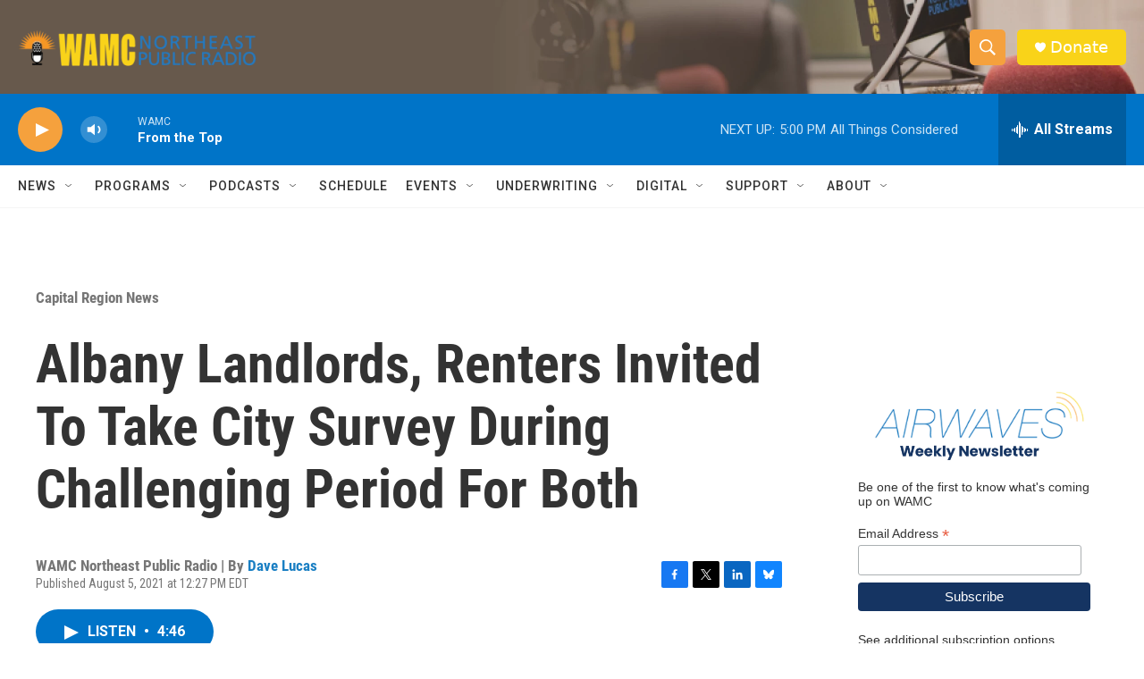

--- FILE ---
content_type: text/html; charset=utf-8
request_url: https://www.google.com/recaptcha/api2/aframe
body_size: 266
content:
<!DOCTYPE HTML><html><head><meta http-equiv="content-type" content="text/html; charset=UTF-8"></head><body><script nonce="EMpJiJyBmW2iFfi70Oi1yw">/** Anti-fraud and anti-abuse applications only. See google.com/recaptcha */ try{var clients={'sodar':'https://pagead2.googlesyndication.com/pagead/sodar?'};window.addEventListener("message",function(a){try{if(a.source===window.parent){var b=JSON.parse(a.data);var c=clients[b['id']];if(c){var d=document.createElement('img');d.src=c+b['params']+'&rc='+(localStorage.getItem("rc::a")?sessionStorage.getItem("rc::b"):"");window.document.body.appendChild(d);sessionStorage.setItem("rc::e",parseInt(sessionStorage.getItem("rc::e")||0)+1);localStorage.setItem("rc::h",'1769375380690');}}}catch(b){}});window.parent.postMessage("_grecaptcha_ready", "*");}catch(b){}</script></body></html>